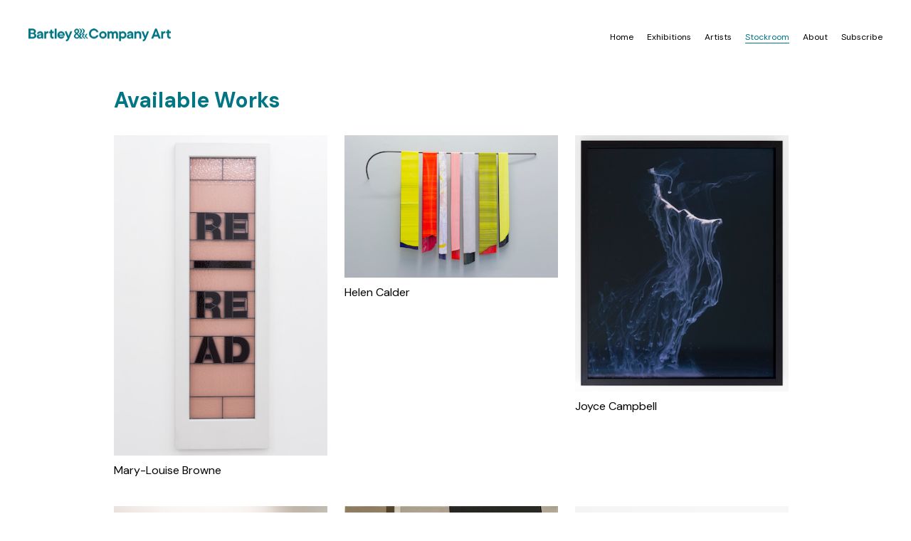

--- FILE ---
content_type: text/html; charset=UTF-8
request_url: https://www.bartleyandcompany.art/stockroom
body_size: 3374
content:
<?xml version="1.0" encoding="utf-8"?><!DOCTYPE html PUBLIC "-//W3C//DTD XHTML 1.0 Transitional//EN" "http://www.w3.org/TR/xhtml1/DTD/xhtml1-transitional.dtd">
<html xmlns="http://www.w3.org/1999/xhtml">
<head>
<meta http-equiv="Content-Type" content="text/html; charset=utf-8" />


<link href='https://fonts.googleapis.com/css?family="DM Sans"&subset=greek,cyrillic,latin-ext' rel='stylesheet' type='text/css'>
<link href="https://fonts.googleapis.com/css2?family=DM+Sans:ital,wght@0,400;0,700;1,400;1,700&display=swap" rel="stylesheet">
<meta name="viewport" content="width=device-width, initial-scale=1, maximum-scale=10000"> 
	
	
	
	<!-- Global site tag (gtag.js) - Google Analytics domain:www.bartleyandcompany.art- -->
<script async src="https://www.googletagmanager.com/gtag/js?id=UA-91998309-1"></script>
<script>


  window.dataLayer = window.dataLayer || [];
  function gtag(){dataLayer.push(arguments);}
  gtag('js', new Date());

  gtag('config', 'UA-91998309-1');
</script>




<meta charset="utf-8" />
<meta http-equiv="Content-Type" content="text/html;charset=utf-8" />

<link href="/styles.css?x=407" rel="stylesheet" type="text/css">


<script>


function showmenu() {
	
	var element = document.getElementById("banner-menu-phone-link");
	element.style.display = "none";
	
	var element = document.getElementById("banner-menu-phone");
	element.style.display = "block";
}



function hidemenu() {
	var element = document.getElementById("banner-menu-phone-link");
	element.style.display = "block";
	var element = document.getElementById("banner-menu-phone");
	element.style.display = "none";
}



function showdiv(x, y) {
	
	var element = document.getElementById("e2020");
	element.style.display = "none";
	var element = document.getElementById("e2019");
	element.style.display = "none";
	var element = document.getElementById("e2018");
	element.style.display = "none";
	var element = document.getElementById("e2017");
	element.style.display = "none";
	var element = document.getElementById("e2016");
	element.style.display = "none";
	var element = document.getElementById("e2015");
	element.style.display = "none";
	var element = document.getElementById("e2014");
	element.style.display = "none";
	var element = document.getElementById("e2013");
	element.style.display = "none";
	var element = document.getElementById("e2012");
	element.style.display = "none";
	var element = document.getElementById("e2011");
	element.style.display = "none";
	var element = document.getElementById("e2010");
	element.style.display = "none";
	var element = document.getElementById("e2009");
	element.style.display = "none";
	var element = document.getElementById("e2008");
	element.style.display = "none";
	
	
	var element = document.getElementById(x);
	element.style.display = "block";
	
    document.getElementById('b2020').className = "buttn";	
	document.getElementById('b2019').className = "buttn";
	document.getElementById('b2018').className = "buttn";
	document.getElementById('b2017').className = "buttn";
	document.getElementById('b2016').className = "buttn";
	document.getElementById('b2015').className = "buttn";
	document.getElementById('b2014').className = "buttn";
	document.getElementById('b2013').className = "buttn";
	document.getElementById('b2012').className = "buttn";
	document.getElementById('b2011').className = "buttn";
	document.getElementById('b2010').className = "buttn";
	document.getElementById('b2009').className = "buttn";
	document.getElementById('b2008').className = "buttn";
	
	document.getElementById(y).className = "buttn2";
	
		var myElements = document.querySelectorAll("#ex");
 
		//for (var i = 0; i < myElements.length; i++) {
			//myElements[i].style.display = "none";
		//}
	
		
		
		
	//alert (x + '-' + y);
	
	var element = document.getElementById(x);
	
	//alert(x);
	
	element.style.display = "block";
	
	//var myElements = document.querySelectorAll(x);
 
	//	for (var i = 0; i < myElements.length; i++) {
	//	myElements[i].style.display = "block";
	//		}
		

}

</script>







<meta charset="utf-8"/>
<meta http-equiv="Content-Type" content="text/html; charset=utf-8"/>




<link rel="preconnect" href="https://fonts.gstatic.com">
<link href="https://fonts.googleapis.com/css2?family=DM+Sans&display=swap" rel="stylesheet">


<style>

body {
	font-family: 'DM Sans', sans-serif;
	letter-spacing:0px;
}

</style>

<title>Bartley & Company Art</title></head>

<body>

 <script src="https://ajax.googleapis.com/ajax/libs/jquery/3.2.1/jquery.min.js"></script> 
 
<style>

	.fade {display:none;}
	.current {display:block;}
	
	
	
	
</style>


<script>

function showyeardiv(x) {

	
		var elem = document.getElementById('e2020');
		elem.style.display = 'none';
		var elem = document.getElementById('e2019');
		elem.style.display = 'none';
		var elem = document.getElementById('e2018');
		elem.style.display = 'none';
		var elem = document.getElementById('e2017');
		elem.style.display = 'none';
		var elem = document.getElementById('e2016');
		elem.style.display = 'none';
		var elem = document.getElementById('e2015');
		elem.style.display = 'none';
		var elem = document.getElementById('e2014');
		elem.style.display = 'none';
		var elem = document.getElementById('e2013');
		elem.style.display = 'none';
		var elem = document.getElementById('e2012');
		elem.style.display = 'none';
		var elem = document.getElementById('e2011');
		elem.style.display = 'none';
		var elem = document.getElementById('e2010');
		elem.style.display = 'none';
		var elem = document.getElementById('e2009');
		elem.style.display = 'none';
		var elem = document.getElementById('e2008');
		elem.style.display = 'none';
		
		var elem = document.getElementById(x);
		elem.style.display = 'block';
		
		
		var lastcharacter = x.slice(-1);
		
		// 
		//alert(lastcharacter);
		if (lastcharacter = 1) { 
			location.hash = "#topofpage2";
		}
		if (lastcharacter = 2) { 
			location.hash = "#topofpage";
		}
		if (lastcharacter = 3) { 
			location.hash = "#topofpage2";
		}
		if (lastcharacter = 4) { 
			location.hash = "#topofpage";
		}
		if (lastcharacter =5) { 
			location.hash = "#topofpage2";
		}
		if (lastcharacter = 6) { 
			location.hash = "#topofpage";
		}
		if (lastcharacter = 7) { 
			location.hash = "#topofpage2";
		}
		if (lastcharacter = 8) { 
			location.hash = "#topofpage";
		}
		if (lastcharacter = 9) { 
			location.hash = "#topofpage2";
		}
		if (lastcharacter = 0) { 
			location.hash = "#topofpage";
		}
		
		
		
	
}

</script>






<style>


.one {
   width:100%;
   display:block;
}
.onehide {
    background:#999;
     width:300px;
    height:200px;
	display:none;
}


.two {
    width:100%;
   display:block;
}
.twohide {
     width:300px;
    height:200px;
	display:none;
}


.three {
    width:100%;
   display:block;
}
.threehide {
    width:300px;
    height:200px;
	display:none;
}


</style>





<table width="100%" align="center" cellpadding="0" cellspacing="0">
 
  <tr>
    <td align="left" valign="middle">	<div class="banner-logo"><a href="https://www.bartleyandcompany.art"><img src="https://www.bartleyandcompany.art/images/logo-coloured-400.png" width="200" height="18" alt="Bartley and Company Art"  border="0" /></a> 

	</div>
	
	<div class="banner-menu">
	<a href="https://www.bartleyandcompany.art"  style="text-decoration:none;"><span class="menu-a1">Home</span></a>
	<a href="/exhibitions/all"  style="text-decoration:none;"><span class="menu-a">Exhibitions</span></a> 
	<a href="/artists" style="text-decoration:none;"><span class="menu-a">Artists</span></a> 
     <span class="menu-b">Stockroom</span> 
	 
	 <a href="/about"  style="text-decoration:none;"><span class="menu-a">About</span></a> 
      <a href="http://eepurl.com/N05n"  style="text-decoration:none;" target="_blank"  ><span class="menu-a" >Subscribe</span></a>  
	  
	   </div>   
	   
	   
	     <div class="banner-menu-phone" id="banner-menu-phone" >
	<a href="https://www.bartleyandcompany.art"   style="text-decoration:none;"><span class="menu-a1">Home</span></a><BR>
	<a href="/exhibitions/all"   style="text-decoration:none;"><span class="menu-a">Exhibitions</span></a> <BR>
	<a href="/artists"  style="text-decoration:none;"><span class="menu-a">Artists</span></a> <BR>
     <a href="/index.php?page=stockroom"  style="text-decoration:none;"><span class="menu-b">Stockroom</span></a> <BR>
	 <a href="/about"   style="text-decoration:none;"><span class="menu-a">About</span></a> <BR>
      <a href="http://eepurl.com/N05n" target="_blank"   style="text-decoration:none;" ><span class="menu-a">Subscribe</span></a>  <BR> <BR>
	  
	  <div class="banner-menu-phone-close" onclick="hidemenu();"  style="cursor:pointer;">Close</div>
	  
	   </div>    
	   
	    
	   
	   <div class="banner-menu-phone-link" id="banner-menu-phone-link" onclick="showmenu();" style="cursor:pointer;">Menu</div>
	   
	   
	    </td>
</tr></table><div style="height:20px;"></div>

<table width="100%" border="0" cellspacing="0" cellpadding="0">
 
  
  
   
  
  

<div class="exhibition-current-wrapper-1"><div class="exhibition-current-wrapper-2" >
          <div class="exhibition-current-exhibition-left" > <strong>Available Works</strong></div>
		
		
    
    
    
<div style="clear:both;"></div>
<div style="clear:both;"></div>
 <div class="gallery-image-narrow">

<div class="gallery-image">
<a href="/availableartworks/mary-louise-browne"><img src="../pics/artist-pic-2021-304-1670381263.jpg?t=1768728865" width="100%" vspace="10"></a></div>



<div class="gallery-text">
<a href="/availableartworks/mary-louise-browne"><span class="gallery-text-b">Mary-Louise Browne</span></a></div></div>


 <div class="gallery-image-narrow">

<div class="gallery-image">
<a href="/availableartworks/helen-calder"><img src="../pics/artist-pic-2021-2433-1670381482.jpg?t=1768728865" width="100%" vspace="10"></a></div>



<div class="gallery-text">
<a href="/availableartworks/helen-calder"><span class="gallery-text-b">Helen Calder</span></a></div></div>


 <div class="gallery-image-narrow">

<div class="gallery-image">
<a href="/availableartworks/joyce-campbell"><img src="../pics/artist-pic-2021-3961-1670380454.jpg?t=1768728865" width="100%" vspace="10"></a></div>



<div class="gallery-text">
<a href="/availableartworks/joyce-campbell"><span class="gallery-text-b">Joyce Campbell</span></a></div></div>


 <div class="gallery-image-narrow">

<div class="gallery-image">
<a href="/availableartworks/brett-graham"><img src="../pics/artist-pic-2021-67-1663203183.jpg?t=1768728865" width="100%" vspace="10"></a></div>



<div class="gallery-text">
<a href="/availableartworks/brett-graham"><span class="gallery-text-b">Brett Graham</span></a></div></div>


 <div class="gallery-image-narrow">

<div class="gallery-image">
<a href="/availableartworks/gavin-hurley"><img src="../pics/artist-pic-2021-4592-1660089379.jpg?t=1768728865" width="100%" vspace="10"></a></div>



<div class="gallery-text">
<a href="/availableartworks/gavin-hurley"><span class="gallery-text-b">Gavin Hurley</span></a></div></div>


 <div class="gallery-image-narrow">

<div class="gallery-image">
<a href="/availableartworks/lonnie-hutchinson"><img src="../pics/artist-pic-2021-2850-1670294333.jpg?t=1768728865" width="100%" vspace="10"></a></div>



<div class="gallery-text">
<a href="/availableartworks/lonnie-hutchinson"><span class="gallery-text-b">Lonnie Hutchinson</span></a></div></div>


 <div class="gallery-image-narrow">

<div class="gallery-image">
<a href="/availableartworks/claudia-jowitt"><img src="../pics/artist-pic-2021-4912-1633477941.jpg?t=1768728865" width="100%" vspace="10"></a></div>



<div class="gallery-text">
<a href="/availableartworks/claudia-jowitt"><span class="gallery-text-b">Claudia Jowitt</span></a></div></div>


 <div class="gallery-image-narrow">

<div class="gallery-image">
<a href="/availableartworks/tracy-keith"><img src="../pics/artist-pic-2021-5798-1636502157.jpg?t=1768728865" width="100%" vspace="10"></a></div>



<div class="gallery-text">
<a href="/availableartworks/tracy-keith"><span class="gallery-text-b">Tracy Keith</span></a></div></div>


 <div class="gallery-image-narrow">

<div class="gallery-image">
<a href="/availableartworks/cora-allan-lafaiki-twiss"><img src="../pics/artist-pic-2021-6020-1677722698.jpg?t=1768728865" width="100%" vspace="10"></a></div>



<div class="gallery-text">
<a href="/availableartworks/cora-allan-lafaiki-twiss"><span class="gallery-text-b">Cora-Allan Lafaiki Twiss</span></a></div></div>


 <div class="gallery-image-narrow">

<div class="gallery-image">
<a href="/availableartworks/marie-le-lievre"><img src="../pics/artist-pic-2021-3395-1668034682.jpg?t=1768728865" width="100%" vspace="10"></a></div>



<div class="gallery-text">
<a href="/availableartworks/marie-le-lievre"><span class="gallery-text-b">Marie Le Lievre</span></a></div></div>


 <div class="gallery-image-narrow">

<div class="gallery-image">
<a href="/availableartworks/sam-mitchell"><img src="../pics/artist-pic-2021-4173.jpg?t=1768728865" width="100%" vspace="10"></a></div>



<div class="gallery-text">
<a href="/availableartworks/sam-mitchell"><span class="gallery-text-b">Sam Mitchell</span></a></div></div>


 <div class="gallery-image-narrow">

<div class="gallery-image">
<a href="/availableartworks/roger-mortimer"><img src="../pics/artist-pic-2021-3006-1646099879.jpg?t=1768728865" width="100%" vspace="10"></a></div>



<div class="gallery-text">
<a href="/availableartworks/roger-mortimer"><span class="gallery-text-b">Roger Mortimer</span></a></div></div>


 <div class="gallery-image-narrow">

<div class="gallery-image">
<a href="/availableartworks/anne-noble"><img src="../pics/artist-pic-505.jpg?t=1768728865" width="100%" vspace="10"></a></div>



<div class="gallery-text">
<a href="/availableartworks/anne-noble"><span class="gallery-text-b">Anne Noble</span></a></div></div>


 <div class="gallery-image-narrow">

<div class="gallery-image">
<a href="/availableartworks/miranda-parkes"><img src="../pics/artist-pic-2021-2486-1709684080.jpg?t=1768728865" width="100%" vspace="10"></a></div>



<div class="gallery-text">
<a href="/availableartworks/miranda-parkes"><span class="gallery-text-b">Miranda Parkes</span></a></div></div>


 <div class="gallery-image-narrow">

<div class="gallery-image">
<a href="/availableartworks/ann-shelton"><img src="../pics/artist-pic-2021-1184.jpg?t=1768728865" width="100%" vspace="10"></a></div>



<div class="gallery-text">
<a href="/availableartworks/ann-shelton"><span class="gallery-text-b">Ann Shelton</span></a></div></div>


 <div class="gallery-image-narrow">

<div class="gallery-image">
<a href="/availableartworks/kelcy-taratoa"><img src="../pics/artist-pic-2229.jpg?t=1768728865" width="100%" vspace="10"></a></div>



<div class="gallery-text">
<a href="/availableartworks/kelcy-taratoa"><span class="gallery-text-b">Kelcy Taratoa</span></a></div></div>


 <div class="gallery-image-narrow">

<div class="gallery-image">
<a href="/availableartworks/peter-trevelyan"><img src="../pics/artist-pic-3943.jpg?t=1768728865" width="100%" vspace="10"></a></div>



<div class="gallery-text">
<a href="/availableartworks/peter-trevelyan"><span class="gallery-text-b">Peter Trevelyan</span></a></div></div>


 <div class="gallery-image-narrow">

<div class="gallery-image">
<a href="/availableartworks/kate-woods"><img src="../pics/artist-pic-2021-2928-1633485979.jpg?t=1768728865" width="100%" vspace="10"></a></div>



<div class="gallery-text">
<a href="/availableartworks/kate-woods"><span class="gallery-text-b">Kate Woods</span></a></div></div>


<div class="clear"></div>










&nbsp;</div><div class="spacer"></div>

	</div></div>
	
   
    </td></tr>
    
  
  
 
  
  
  
  <tr>
    <td align="center" class="footer-table">
	
	
	<div class="footer-wrapper-1"><div class="footer-wrapper-2" >
	
	<div class="footer-2021-a">Bartley & Company Art</div>


	

   <div class="footer-2021-b">Level 2, 22 Garrett Street,<BR>
Wellington 6011<BR>
New Zealand<BR>
            <a href="tel:64 4 802 4622" style="color:black;text-decoration:underline;">+64 4 802 4622</a><BR>
<a href="/cdn-cgi/l/email-protection#7710161b1b12050e37151605031b120e16191314181a0716190e59160503" style="color:black;"><u><span class="__cf_email__" data-cfemail="6d0a0c0101081f142d0f0c1f190108140c03090e02001d0c0314430c1f19">[email&#160;protected]</span></u></a><BR>
www.bartleyandcompany.art <BR>
</div>
	  
	  <div class="footer-2021-c">
<a href="https://bartleyandcompanyart.us1.list-manage.com/subscribe?u=964ea0bd17e16929f73f100ac&id=bcb6e8c9b5" target="_blank">Join Our Mailing List</a><BR>
<a href="https://www.facebook.com/bartleyandcompanyart" target="_blank">Facebook</a><BR>

<a href="https://www.instagram.com/bartleycoart" target="_blank">Instagram</a>
    </div>	
	
	
	
	
	  <div class="footer-2021-d">Level 2, 22 Garrett Street,<BR>
Wellington 6011<BR>
New Zealand<BR>
            <a href="tel:64 4 802 4622" style="color:black;text-decoration:underline;">+64 4 802 4622</a><BR>
<a href="/cdn-cgi/l/email-protection#6c0b0d0000091e152c0e0d1e180009150d02080f03011c0d0215420d1e18" style="color:black;"><u><span class="__cf_email__" data-cfemail="d3b4b2bfbfb6a1aa93b1b2a1a7bfb6aab2bdb7b0bcbea3b2bdaafdb2a1a7">[email&#160;protected]</span></u></a><BR>
www.bartleyandcompany.art <BR><BR>
<a href="https://bartleyandcompanyart.us1.list-manage.com/subscribe?u=964ea0bd17e16929f73f100ac&id=bcb6e8c9b5" target="_blank">Join Our Mailing List</a><BR>
<a href="https://www.facebook.com/bartleyandcompanyart" target="_blank">Facebook</a><BR>

<a href="https://www.instagram.com/bartleycoart" target="_blank">Instagram</a><BR><BR>
    </div>
	
	
	  </div>
</div>

	  
	  
	   </td></tr> 
</table>
<script data-cfasync="false" src="/cdn-cgi/scripts/5c5dd728/cloudflare-static/email-decode.min.js"></script><script defer src="https://static.cloudflareinsights.com/beacon.min.js/vcd15cbe7772f49c399c6a5babf22c1241717689176015" integrity="sha512-ZpsOmlRQV6y907TI0dKBHq9Md29nnaEIPlkf84rnaERnq6zvWvPUqr2ft8M1aS28oN72PdrCzSjY4U6VaAw1EQ==" data-cf-beacon='{"version":"2024.11.0","token":"871b5badf55b4f6b90914b430b88000e","r":1,"server_timing":{"name":{"cfCacheStatus":true,"cfEdge":true,"cfExtPri":true,"cfL4":true,"cfOrigin":true,"cfSpeedBrain":true},"location_startswith":null}}' crossorigin="anonymous"></script>
</body>
</html>







